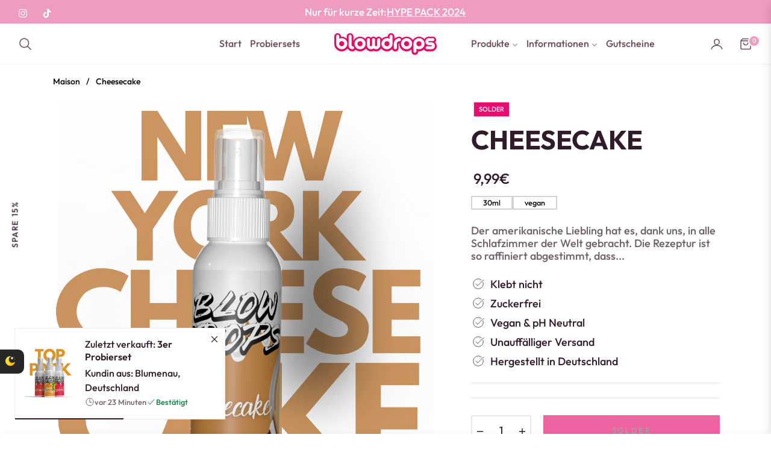

--- FILE ---
content_type: text/javascript; charset=utf-8
request_url: https://www.blowdrops.store/fr/products/blowdrops-kasekuchen.js
body_size: 677
content:
{"id":5465893404822,"title":"Cheesecake","handle":"blowdrops-kasekuchen","description":"\u003cp\u003eDer amerikanische Liebling hat es, dank uns, in alle Schlafzimmer der Welt gebracht. \u003cbr\u003e\u003c\/p\u003e\n\u003cp\u003eDie Rezeptur ist so raffiniert abgestimmt, dass die jeweilige Geschmacksrichtung genau auf den Punkt getroffen wurde - ohne dabei künstlich zu schmecken. Das Spray wird vor dem Oralverkehr eingesetzt und bringt die Liebeserfahrung auf ein neues Level.\u003cbr\u003eWarnung: BlowDrops ist kein Verhütungsmittel! Es ist ein Lifestyle Produkt was ausschließlich dem Genuss dient.\u003c\/p\u003e\n\u003cp\u003eInhaltsstoffe: Wasser, natürliches Aroma, Sucralose\u003c\/p\u003e","published_at":"2023-10-25T14:54:13+02:00","created_at":"2020-07-13T21:19:50+02:00","vendor":"Blowdrops","type":"Blowdrop","tags":["spray","sweet"],"price":999,"price_min":999,"price_max":999,"available":false,"price_varies":false,"compare_at_price":null,"compare_at_price_min":0,"compare_at_price_max":0,"compare_at_price_varies":false,"variants":[{"id":36730144293014,"title":"Default Title","option1":"Default Title","option2":null,"option3":null,"sku":"","requires_shipping":true,"taxable":true,"featured_image":null,"available":false,"name":"Cheesecake","public_title":null,"options":["Default Title"],"price":999,"weight":30,"compare_at_price":null,"inventory_management":"shopify","barcode":"33942678","unit_price":49950,"unit_price_measurement":{"measured_type":"volume","quantity_value":"20.0","quantity_unit":"ml","reference_value":1,"reference_unit":"l"},"requires_selling_plan":false,"selling_plan_allocations":[]}],"images":["\/\/cdn.shopify.com\/s\/files\/1\/0434\/7691\/0230\/files\/newyork_Cheesecake.png?v=1727138902"],"featured_image":"\/\/cdn.shopify.com\/s\/files\/1\/0434\/7691\/0230\/files\/newyork_Cheesecake.png?v=1727138902","options":[{"name":"Title","position":1,"values":["Default Title"]}],"url":"\/fr\/products\/blowdrops-kasekuchen","media":[{"alt":null,"id":42396085747976,"position":1,"preview_image":{"aspect_ratio":1.0,"height":1080,"width":1080,"src":"https:\/\/cdn.shopify.com\/s\/files\/1\/0434\/7691\/0230\/files\/newyork_Cheesecake.png?v=1727138902"},"aspect_ratio":1.0,"height":1080,"media_type":"image","src":"https:\/\/cdn.shopify.com\/s\/files\/1\/0434\/7691\/0230\/files\/newyork_Cheesecake.png?v=1727138902","width":1080}],"requires_selling_plan":false,"selling_plan_groups":[]}

--- FILE ---
content_type: text/javascript; charset=utf-8
request_url: https://www.blowdrops.store/products/blowdrops-kasekuchen.js
body_size: 470
content:
{"id":5465893404822,"title":"Cheesecake","handle":"blowdrops-kasekuchen","description":"\u003cp\u003eDer amerikanische Liebling hat es, dank uns, in alle Schlafzimmer der Welt gebracht. \u003cbr\u003e\u003c\/p\u003e\n\u003cp\u003eDie Rezeptur ist so raffiniert abgestimmt, dass die jeweilige Geschmacksrichtung genau auf den Punkt getroffen wurde - ohne dabei künstlich zu schmecken. Das Spray wird vor dem Oralverkehr eingesetzt und bringt die Liebeserfahrung auf ein neues Level.\u003cbr\u003eWarnung: BlowDrops ist kein Verhütungsmittel! Es ist ein Lifestyle Produkt was ausschließlich dem Genuss dient.\u003c\/p\u003e\n\u003cp\u003eInhaltsstoffe: Wasser, natürliches Aroma, Sucralose\u003c\/p\u003e","published_at":"2023-10-25T14:54:13+02:00","created_at":"2020-07-13T21:19:50+02:00","vendor":"Blowdrops","type":"Blowdrop","tags":["spray","sweet"],"price":999,"price_min":999,"price_max":999,"available":false,"price_varies":false,"compare_at_price":null,"compare_at_price_min":0,"compare_at_price_max":0,"compare_at_price_varies":false,"variants":[{"id":36730144293014,"title":"Default Title","option1":"Default Title","option2":null,"option3":null,"sku":"","requires_shipping":true,"taxable":true,"featured_image":null,"available":false,"name":"Cheesecake","public_title":null,"options":["Default Title"],"price":999,"weight":30,"compare_at_price":null,"inventory_management":"shopify","barcode":"33942678","unit_price":49950,"unit_price_measurement":{"measured_type":"volume","quantity_value":"20.0","quantity_unit":"ml","reference_value":1,"reference_unit":"l"},"requires_selling_plan":false,"selling_plan_allocations":[]}],"images":["\/\/cdn.shopify.com\/s\/files\/1\/0434\/7691\/0230\/files\/newyork_Cheesecake.png?v=1727138902"],"featured_image":"\/\/cdn.shopify.com\/s\/files\/1\/0434\/7691\/0230\/files\/newyork_Cheesecake.png?v=1727138902","options":[{"name":"Title","position":1,"values":["Default Title"]}],"url":"\/products\/blowdrops-kasekuchen","media":[{"alt":null,"id":42396085747976,"position":1,"preview_image":{"aspect_ratio":1.0,"height":1080,"width":1080,"src":"https:\/\/cdn.shopify.com\/s\/files\/1\/0434\/7691\/0230\/files\/newyork_Cheesecake.png?v=1727138902"},"aspect_ratio":1.0,"height":1080,"media_type":"image","src":"https:\/\/cdn.shopify.com\/s\/files\/1\/0434\/7691\/0230\/files\/newyork_Cheesecake.png?v=1727138902","width":1080}],"requires_selling_plan":false,"selling_plan_groups":[]}

--- FILE ---
content_type: text/javascript; charset=utf-8
request_url: https://www.blowdrops.store/products/blowdrops-kasekuchen.js
body_size: -6
content:
{"id":5465893404822,"title":"Cheesecake","handle":"blowdrops-kasekuchen","description":"\u003cp\u003eDer amerikanische Liebling hat es, dank uns, in alle Schlafzimmer der Welt gebracht. \u003cbr\u003e\u003c\/p\u003e\n\u003cp\u003eDie Rezeptur ist so raffiniert abgestimmt, dass die jeweilige Geschmacksrichtung genau auf den Punkt getroffen wurde - ohne dabei künstlich zu schmecken. Das Spray wird vor dem Oralverkehr eingesetzt und bringt die Liebeserfahrung auf ein neues Level.\u003cbr\u003eWarnung: BlowDrops ist kein Verhütungsmittel! Es ist ein Lifestyle Produkt was ausschließlich dem Genuss dient.\u003c\/p\u003e\n\u003cp\u003eInhaltsstoffe: Wasser, natürliches Aroma, Sucralose\u003c\/p\u003e","published_at":"2023-10-25T14:54:13+02:00","created_at":"2020-07-13T21:19:50+02:00","vendor":"Blowdrops","type":"Blowdrop","tags":["spray","sweet"],"price":999,"price_min":999,"price_max":999,"available":false,"price_varies":false,"compare_at_price":null,"compare_at_price_min":0,"compare_at_price_max":0,"compare_at_price_varies":false,"variants":[{"id":36730144293014,"title":"Default Title","option1":"Default Title","option2":null,"option3":null,"sku":"","requires_shipping":true,"taxable":true,"featured_image":null,"available":false,"name":"Cheesecake","public_title":null,"options":["Default Title"],"price":999,"weight":30,"compare_at_price":null,"inventory_management":"shopify","barcode":"33942678","unit_price":49950,"unit_price_measurement":{"measured_type":"volume","quantity_value":"20.0","quantity_unit":"ml","reference_value":1,"reference_unit":"l"},"requires_selling_plan":false,"selling_plan_allocations":[]}],"images":["\/\/cdn.shopify.com\/s\/files\/1\/0434\/7691\/0230\/files\/newyork_Cheesecake.png?v=1727138902"],"featured_image":"\/\/cdn.shopify.com\/s\/files\/1\/0434\/7691\/0230\/files\/newyork_Cheesecake.png?v=1727138902","options":[{"name":"Title","position":1,"values":["Default Title"]}],"url":"\/products\/blowdrops-kasekuchen","media":[{"alt":null,"id":42396085747976,"position":1,"preview_image":{"aspect_ratio":1.0,"height":1080,"width":1080,"src":"https:\/\/cdn.shopify.com\/s\/files\/1\/0434\/7691\/0230\/files\/newyork_Cheesecake.png?v=1727138902"},"aspect_ratio":1.0,"height":1080,"media_type":"image","src":"https:\/\/cdn.shopify.com\/s\/files\/1\/0434\/7691\/0230\/files\/newyork_Cheesecake.png?v=1727138902","width":1080}],"requires_selling_plan":false,"selling_plan_groups":[]}